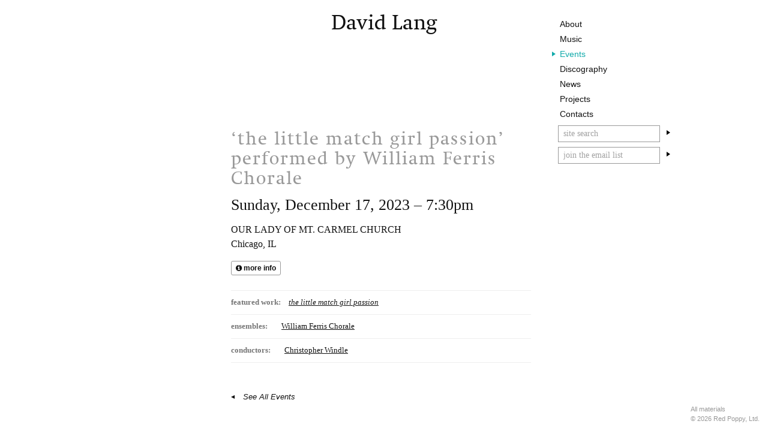

--- FILE ---
content_type: text/html; charset=UTF-8
request_url: https://davidlang.sqcdy.com/events/the-little-match-girl-passion-performed-by-william-ferris-chorale/
body_size: 6873
content:
<!DOCTYPE html><html lang="en-US"><head><meta charset="UTF-8"><meta name="viewport" content="width=device-width, initial-scale=1"><link rel="profile" href="http://gmpg.org/xfn/11"><title>&#039;the little match girl passion&#039; performed by William Ferris Chorale – David Lang</title><meta name='robots' content='noindex, nofollow' /><meta name="dc.title" content="&#039;the little match girl passion&#039; performed by William Ferris Chorale – David Lang"><meta name="dc.relation" content="https://davidlang.sqcdy.com/events/the-little-match-girl-passion-performed-by-william-ferris-chorale/"><meta name="dc.source" content="https://davidlang.sqcdy.com/"><meta name="dc.language" content="en_US"><link rel="canonical" href="https://davidlang.sqcdy.com/events/the-little-match-girl-passion-performed-by-william-ferris-chorale/"><meta property="og:url" content="https://davidlang.sqcdy.com/events/the-little-match-girl-passion-performed-by-william-ferris-chorale/"><meta property="og:site_name" content="David Lang"><meta property="og:locale" content="en_US"><meta property="og:type" content="article"><meta property="og:title" content="&#039;the little match girl passion&#039; performed by William Ferris Chorale – David Lang"><meta property="og:image" content="https://egp5bx6ayfb.exactdn.com/wp-content/uploads/sites/3/2023/10/Foto-David-Lang-c-GAIDA-Festival-Vilnius-scaled.jpg?strip=all&lossy=1&quality=88&webp=88&avif=88&sharp=1&ssl=1"><meta property="og:image:secure_url" content="https://egp5bx6ayfb.exactdn.com/wp-content/uploads/sites/3/2023/10/Foto-David-Lang-c-GAIDA-Festival-Vilnius-scaled.jpg?strip=all&lossy=1&quality=88&webp=88&avif=88&sharp=1&ssl=1"><meta property="og:image:width" content="2560"><meta property="og:image:height" content="2399"><meta property="og:image:alt" content="David Lang"><meta name="twitter:card" content="summary_large_image"><meta name="twitter:site" content="davidlangmusic"><meta name="twitter:creator" content="davidlangmusic"><meta name="twitter:title" content="&#039;the little match girl passion&#039; performed by William Ferris Chorale – David Lang"><meta name="twitter:image" content="https://egp5bx6ayfb.exactdn.com/wp-content/uploads/sites/3/2023/10/Foto-David-Lang-c-GAIDA-Festival-Vilnius-scaled.jpg"><link rel='stylesheet' id='wp-block-library-css' href='https://egp5bx6ayfb.exactdn.com/wp-includes/css/dist/block-library/style.min.css?ver=6.8.2' type='text/css' media='all' /><style id='classic-theme-styles-inline-css' type='text/css'>/*! This file is auto-generated */
.wp-block-button__link{color:#fff;background-color:#32373c;border-radius:9999px;box-shadow:none;text-decoration:none;padding:calc(.667em + 2px) calc(1.333em + 2px);font-size:1.125em}.wp-block-file__button{background:#32373c;color:#fff;text-decoration:none}</style><style id='wpseopress-local-business-style-inline-css' type='text/css'>span.wp-block-wpseopress-local-business-field{margin-right:8px}</style><style id='wpseopress-table-of-contents-style-inline-css' type='text/css'>.wp-block-wpseopress-table-of-contents li.active>a{font-weight:bold}</style><style id='global-styles-inline-css' type='text/css'>:root{--wp--preset--aspect-ratio--square: 1;--wp--preset--aspect-ratio--4-3: 4/3;--wp--preset--aspect-ratio--3-4: 3/4;--wp--preset--aspect-ratio--3-2: 3/2;--wp--preset--aspect-ratio--2-3: 2/3;--wp--preset--aspect-ratio--16-9: 16/9;--wp--preset--aspect-ratio--9-16: 9/16;--wp--preset--color--black: #000000;--wp--preset--color--cyan-bluish-gray: #abb8c3;--wp--preset--color--white: #ffffff;--wp--preset--color--pale-pink: #f78da7;--wp--preset--color--vivid-red: #cf2e2e;--wp--preset--color--luminous-vivid-orange: #ff6900;--wp--preset--color--luminous-vivid-amber: #fcb900;--wp--preset--color--light-green-cyan: #7bdcb5;--wp--preset--color--vivid-green-cyan: #00d084;--wp--preset--color--pale-cyan-blue: #8ed1fc;--wp--preset--color--vivid-cyan-blue: #0693e3;--wp--preset--color--vivid-purple: #9b51e0;--wp--preset--gradient--vivid-cyan-blue-to-vivid-purple: linear-gradient(135deg,rgba(6,147,227,1) 0%,rgb(155,81,224) 100%);--wp--preset--gradient--light-green-cyan-to-vivid-green-cyan: linear-gradient(135deg,rgb(122,220,180) 0%,rgb(0,208,130) 100%);--wp--preset--gradient--luminous-vivid-amber-to-luminous-vivid-orange: linear-gradient(135deg,rgba(252,185,0,1) 0%,rgba(255,105,0,1) 100%);--wp--preset--gradient--luminous-vivid-orange-to-vivid-red: linear-gradient(135deg,rgba(255,105,0,1) 0%,rgb(207,46,46) 100%);--wp--preset--gradient--very-light-gray-to-cyan-bluish-gray: linear-gradient(135deg,rgb(238,238,238) 0%,rgb(169,184,195) 100%);--wp--preset--gradient--cool-to-warm-spectrum: linear-gradient(135deg,rgb(74,234,220) 0%,rgb(151,120,209) 20%,rgb(207,42,186) 40%,rgb(238,44,130) 60%,rgb(251,105,98) 80%,rgb(254,248,76) 100%);--wp--preset--gradient--blush-light-purple: linear-gradient(135deg,rgb(255,206,236) 0%,rgb(152,150,240) 100%);--wp--preset--gradient--blush-bordeaux: linear-gradient(135deg,rgb(254,205,165) 0%,rgb(254,45,45) 50%,rgb(107,0,62) 100%);--wp--preset--gradient--luminous-dusk: linear-gradient(135deg,rgb(255,203,112) 0%,rgb(199,81,192) 50%,rgb(65,88,208) 100%);--wp--preset--gradient--pale-ocean: linear-gradient(135deg,rgb(255,245,203) 0%,rgb(182,227,212) 50%,rgb(51,167,181) 100%);--wp--preset--gradient--electric-grass: linear-gradient(135deg,rgb(202,248,128) 0%,rgb(113,206,126) 100%);--wp--preset--gradient--midnight: linear-gradient(135deg,rgb(2,3,129) 0%,rgb(40,116,252) 100%);--wp--preset--font-size--small: 13px;--wp--preset--font-size--medium: 20px;--wp--preset--font-size--large: 36px;--wp--preset--font-size--x-large: 42px;--wp--preset--spacing--20: 0.44rem;--wp--preset--spacing--30: 0.67rem;--wp--preset--spacing--40: 1rem;--wp--preset--spacing--50: 1.5rem;--wp--preset--spacing--60: 2.25rem;--wp--preset--spacing--70: 3.38rem;--wp--preset--spacing--80: 5.06rem;--wp--preset--shadow--natural: 6px 6px 9px rgba(0, 0, 0, 0.2);--wp--preset--shadow--deep: 12px 12px 50px rgba(0, 0, 0, 0.4);--wp--preset--shadow--sharp: 6px 6px 0px rgba(0, 0, 0, 0.2);--wp--preset--shadow--outlined: 6px 6px 0px -3px rgba(255, 255, 255, 1), 6px 6px rgba(0, 0, 0, 1);--wp--preset--shadow--crisp: 6px 6px 0px rgba(0, 0, 0, 1);}:where(.is-layout-flex){gap: 0.5em;}:where(.is-layout-grid){gap: 0.5em;}body .is-layout-flex{display: flex;}.is-layout-flex{flex-wrap: wrap;align-items: center;}.is-layout-flex > :is(*, div){margin: 0;}body .is-layout-grid{display: grid;}.is-layout-grid > :is(*, div){margin: 0;}:where(.wp-block-columns.is-layout-flex){gap: 2em;}:where(.wp-block-columns.is-layout-grid){gap: 2em;}:where(.wp-block-post-template.is-layout-flex){gap: 1.25em;}:where(.wp-block-post-template.is-layout-grid){gap: 1.25em;}.has-black-color{color: var(--wp--preset--color--black) !important;}.has-cyan-bluish-gray-color{color: var(--wp--preset--color--cyan-bluish-gray) !important;}.has-white-color{color: var(--wp--preset--color--white) !important;}.has-pale-pink-color{color: var(--wp--preset--color--pale-pink) !important;}.has-vivid-red-color{color: var(--wp--preset--color--vivid-red) !important;}.has-luminous-vivid-orange-color{color: var(--wp--preset--color--luminous-vivid-orange) !important;}.has-luminous-vivid-amber-color{color: var(--wp--preset--color--luminous-vivid-amber) !important;}.has-light-green-cyan-color{color: var(--wp--preset--color--light-green-cyan) !important;}.has-vivid-green-cyan-color{color: var(--wp--preset--color--vivid-green-cyan) !important;}.has-pale-cyan-blue-color{color: var(--wp--preset--color--pale-cyan-blue) !important;}.has-vivid-cyan-blue-color{color: var(--wp--preset--color--vivid-cyan-blue) !important;}.has-vivid-purple-color{color: var(--wp--preset--color--vivid-purple) !important;}.has-black-background-color{background-color: var(--wp--preset--color--black) !important;}.has-cyan-bluish-gray-background-color{background-color: var(--wp--preset--color--cyan-bluish-gray) !important;}.has-white-background-color{background-color: var(--wp--preset--color--white) !important;}.has-pale-pink-background-color{background-color: var(--wp--preset--color--pale-pink) !important;}.has-vivid-red-background-color{background-color: var(--wp--preset--color--vivid-red) !important;}.has-luminous-vivid-orange-background-color{background-color: var(--wp--preset--color--luminous-vivid-orange) !important;}.has-luminous-vivid-amber-background-color{background-color: var(--wp--preset--color--luminous-vivid-amber) !important;}.has-light-green-cyan-background-color{background-color: var(--wp--preset--color--light-green-cyan) !important;}.has-vivid-green-cyan-background-color{background-color: var(--wp--preset--color--vivid-green-cyan) !important;}.has-pale-cyan-blue-background-color{background-color: var(--wp--preset--color--pale-cyan-blue) !important;}.has-vivid-cyan-blue-background-color{background-color: var(--wp--preset--color--vivid-cyan-blue) !important;}.has-vivid-purple-background-color{background-color: var(--wp--preset--color--vivid-purple) !important;}.has-black-border-color{border-color: var(--wp--preset--color--black) !important;}.has-cyan-bluish-gray-border-color{border-color: var(--wp--preset--color--cyan-bluish-gray) !important;}.has-white-border-color{border-color: var(--wp--preset--color--white) !important;}.has-pale-pink-border-color{border-color: var(--wp--preset--color--pale-pink) !important;}.has-vivid-red-border-color{border-color: var(--wp--preset--color--vivid-red) !important;}.has-luminous-vivid-orange-border-color{border-color: var(--wp--preset--color--luminous-vivid-orange) !important;}.has-luminous-vivid-amber-border-color{border-color: var(--wp--preset--color--luminous-vivid-amber) !important;}.has-light-green-cyan-border-color{border-color: var(--wp--preset--color--light-green-cyan) !important;}.has-vivid-green-cyan-border-color{border-color: var(--wp--preset--color--vivid-green-cyan) !important;}.has-pale-cyan-blue-border-color{border-color: var(--wp--preset--color--pale-cyan-blue) !important;}.has-vivid-cyan-blue-border-color{border-color: var(--wp--preset--color--vivid-cyan-blue) !important;}.has-vivid-purple-border-color{border-color: var(--wp--preset--color--vivid-purple) !important;}.has-vivid-cyan-blue-to-vivid-purple-gradient-background{background: var(--wp--preset--gradient--vivid-cyan-blue-to-vivid-purple) !important;}.has-light-green-cyan-to-vivid-green-cyan-gradient-background{background: var(--wp--preset--gradient--light-green-cyan-to-vivid-green-cyan) !important;}.has-luminous-vivid-amber-to-luminous-vivid-orange-gradient-background{background: var(--wp--preset--gradient--luminous-vivid-amber-to-luminous-vivid-orange) !important;}.has-luminous-vivid-orange-to-vivid-red-gradient-background{background: var(--wp--preset--gradient--luminous-vivid-orange-to-vivid-red) !important;}.has-very-light-gray-to-cyan-bluish-gray-gradient-background{background: var(--wp--preset--gradient--very-light-gray-to-cyan-bluish-gray) !important;}.has-cool-to-warm-spectrum-gradient-background{background: var(--wp--preset--gradient--cool-to-warm-spectrum) !important;}.has-blush-light-purple-gradient-background{background: var(--wp--preset--gradient--blush-light-purple) !important;}.has-blush-bordeaux-gradient-background{background: var(--wp--preset--gradient--blush-bordeaux) !important;}.has-luminous-dusk-gradient-background{background: var(--wp--preset--gradient--luminous-dusk) !important;}.has-pale-ocean-gradient-background{background: var(--wp--preset--gradient--pale-ocean) !important;}.has-electric-grass-gradient-background{background: var(--wp--preset--gradient--electric-grass) !important;}.has-midnight-gradient-background{background: var(--wp--preset--gradient--midnight) !important;}.has-small-font-size{font-size: var(--wp--preset--font-size--small) !important;}.has-medium-font-size{font-size: var(--wp--preset--font-size--medium) !important;}.has-large-font-size{font-size: var(--wp--preset--font-size--large) !important;}.has-x-large-font-size{font-size: var(--wp--preset--font-size--x-large) !important;}
:where(.wp-block-post-template.is-layout-flex){gap: 1.25em;}:where(.wp-block-post-template.is-layout-grid){gap: 1.25em;}
:where(.wp-block-columns.is-layout-flex){gap: 2em;}:where(.wp-block-columns.is-layout-grid){gap: 2em;}
:root :where(.wp-block-pullquote){font-size: 1.5em;line-height: 1.6;}</style><link rel='stylesheet' id='squarecandy-fontawesome-css' href='https://egp5bx6ayfb.exactdn.com/wp-content/plugins/squarecandy-acf-events/dist/css/vendor/font-awesome/css/font-awesome.min.css?ver=version-1.10.1-timezones.0' type='text/css' media='all' /><link rel='stylesheet' id='squarecandy-acf-news-css-css' href='https://egp5bx6ayfb.exactdn.com/wp-content/plugins/squarecandy-acf-news/dist/css/main.min.css?ver=version-2.0.4' type='text/css' media='all' /><link rel='stylesheet' id='squarecandy-acf-recordings-css-css' href='https://egp5bx6ayfb.exactdn.com/wp-content/plugins/squarecandy-acf-recordings/dist/css/main.min.css?ver=version-1.3.2' type='text/css' media='all' /><link rel='stylesheet' id='squarecandy-magnific-popup-style-css' href='https://egp5bx6ayfb.exactdn.com/wp-content/cache/autoptimize/3/css/autoptimize_single_18680a3e8117455dd185e91c3bf83d45.css?ver=version-1.3.1' type='text/css' media='all' /><link rel='stylesheet' id='squarecandy-works-css-css' href='https://egp5bx6ayfb.exactdn.com/wp-content/plugins/squarecandy-acf-works/dist/css/main.min.css?ver=version-1.3.1' type='text/css' media='all' /><link rel='stylesheet' id='squarecandy-better-youtube-css-css' href='https://egp5bx6ayfb.exactdn.com/wp-content/plugins/squarecandy-better-youtube/dist/css/better-youtube.min.css?ver=version-1.3.1' type='text/css' media='all' /><link rel='stylesheet' id='squarecandy-fonts-css' href='https://egp5bx6ayfb.exactdn.com/wp-content/cache/autoptimize/3/css/autoptimize_single_e3a881dc903a58df7b5419fdda555b71.css?ver=version-1.6.7-dev.0' type='text/css' media='all' /><link rel='stylesheet' id='squarecandy-style-css' href='https://egp5bx6ayfb.exactdn.com/wp-content/themes/redpoppy/dist/css/main.min.css?ver=version-1.6.7-dev.0' type='text/css' media='all' /><link rel='stylesheet' id='searchwp-forms-css' href='https://egp5bx6ayfb.exactdn.com/wp-content/plugins/searchwp/assets/css/frontend/search-forms.min.css?ver=4.5.1' type='text/css' media='all' /> <script type="text/javascript" src="https://cdn.usefathom.com/script.js" id="fathom-snippet-js" defer="defer" data-wp-strategy="defer" data-site="FCCOGKLX"   data-no-minify></script> <script type="text/javascript" src="https://egp5bx6ayfb.exactdn.com/wp-includes/js/jquery/jquery.min.js?ver=3.7.1" id="jquery-core-js"></script> <script type="text/javascript" src="https://egp5bx6ayfb.exactdn.com/wp-includes/js/jquery/jquery-migrate.min.js?ver=3.4.1" id="jquery-migrate-js"></script> <script type="text/javascript" src="https://egp5bx6ayfb.exactdn.com/wp-content/cache/autoptimize/3/js/autoptimize_single_3d76409e08c49291746ae899f9e7daaf.js?ver=version-1.6.7-dev.0" id="squarecandy-modernizr-js"></script> <link rel="apple-touch-icon" sizes="180x180" href="https://egp5bx6ayfb.exactdn.com/wp-content/themes/redpoppy/images/favicon/apple-touch-icon.png"><link rel="icon" type="image/png" sizes="32x32" href="https://egp5bx6ayfb.exactdn.com/wp-content/themes/redpoppy/images/favicon/favicon-32x32.png"><link rel="icon" type="image/png" sizes="16x16" href="https://egp5bx6ayfb.exactdn.com/wp-content/themes/redpoppy/images/favicon/favicon-16x16.png"><link rel="manifest" href="https://davidlang.sqcdy.com/wp-content/themes/redpoppy/images/favicon/site.webmanifest"><meta name="msapplication-TileColor" content="#f2f2f2"><meta name="theme-color" content="#ffffff"> <script async src='https://www.googletagmanager.com/gtag/js?id=UA-26781256-2'></script><script>window.dataLayer = window.dataLayer || [];
function gtag(){dataLayer.push(arguments);}gtag('js', new Date());

 gtag('config', 'UA-26781256-2' , {});</script> </head><body class="wp-singular event-template-default single single-event postid-15706 wp-theme-redpoppy the-little-match-girl-passion-performed-by-william-ferris-chorale chrome osx davidlang blog-id-3"><div id="page" class="site"> <a class="skip-link screen-reader-text" href="#content">Skip to content</a><header id="masthead" class="site-header" role="banner"><div class="site-branding"><p class="site-title"><a href="https://davidlang.sqcdy.com/" rel="home">David Lang</a></p></div><!-- .site-branding --><div class="menu-container"><div class="menu-container-inner"><nav id="site-navigation" class="main-navigation" role="navigation"><div class="menu-main-menu-container"><ul id="main-menu" class="menu"><li id="menu-item-81" class="menu-item menu-item-type-post_type menu-item-object-page menu-item-has-children menu-item-81"><a href="https://davidlang.sqcdy.com/about/">About</a><ul class="sub-menu"><li id="menu-item-85" class="menu-item menu-item-type-post_type menu-item-object-page menu-item-85"><a href="https://davidlang.sqcdy.com/about/">Biography</a></li><li id="menu-item-86" class="menu-item menu-item-type-custom menu-item-object-custom menu-item-86"><a href="/about/interviews/">Interviews</a></li><li id="menu-item-87" class="menu-item menu-item-type-custom menu-item-object-custom menu-item-87"><a href="/about/writings/">Writings</a></li><li id="menu-item-10807" class="menu-item menu-item-type-custom menu-item-object-custom menu-item-10807"><a href="/about/press/">Press</a></li></ul></li><li id="menu-item-84" class="menu-item menu-item-type-custom menu-item-object-custom menu-item-84"><a href="/music/">Music</a></li><li id="menu-item-91" class="menu-item menu-item-type-custom menu-item-object-custom menu-item-91 current-menu-item active"><a href="/events/">Events</a></li><li id="menu-item-89" class="menu-item menu-item-type-custom menu-item-object-custom menu-item-89"><a href="/discography/">Discography</a></li><li id="menu-item-90" class="menu-item menu-item-type-custom menu-item-object-custom menu-item-90"><a href="/news/">News</a></li><li id="menu-item-92" class="menu-item menu-item-type-custom menu-item-object-custom menu-item-92"><a href="/projects/">Projects</a></li><li id="menu-item-82" class="menu-item menu-item-type-post_type menu-item-object-page menu-item-82"><a href="https://davidlang.sqcdy.com/contacts/">Contacts</a></li></ul></div></nav><!-- #site-navigation --><div class="search-form-container"><form role="search" method="get" class="search-form" action="https://davidlang.sqcdy.com/"> <label for="site-search">search work titles, instruments, recordings & events</label> <span class="screen-reader-text">Search for:</span> <input type="search" class="search-field" id="site-search"
 placeholder="site search"
 value="" name="s"
 title="site search" /> <button class="search-submit"> <span class="screen-reader-text">Search</span> <span class="triangle-arrow-right"></span> </button></form></div><!-- .search-form-container --><form class="js-cm-form candy-mail-form" id="subForm" action="https://www.createsend.com/t/subscribeerror?description=" method="post" data-id="5B5E7037DA78A748374AD499497E309E238DCB0ACD988C6F6F4ABD590B13BD9B2AB455F033B0C1493193EEEEF1F8694A0827B69FEEF4F0BFAC4F87A589631FAC"> <!-- track origin of signup --> <input type="hidden" aria-label="Origin" id="fielddiijhkjk" name="cm-f-diijhkjk" value="davidlang.sqcdy.com"> <input type="hidden" aria-label="Origin URL" id="fielddiijhktr" name="cm-f-diijhktr" value="davidlang.sqcdy.com/events/the-little-match-girl-passion-performed-by-william-ferris-chorale/"> <!-- signup to Red Poppy Master List too --> <input type="hidden" id="hkhdly" name="cm-ol-hkhdly" value="hkhdly"> <label for="fieldEmail">enter your email</label> <input autocomplete="Email" aria-label="Email" class="js-cm-email-input qa-input-email" id="fieldEmail" maxlength="200" name="cm-bjjlyw-bjjlyw" required="" placeholder="join the email list" type="email"> <button type="submit"> <span class="screen-reader-text">Subscribe</span> <span class="triangle-arrow-right"></span> </button></form> <script type="text/javascript" src="https://js.createsend1.com/javascript/copypastesubscribeformlogic.js"></script> </div></div></header><!-- #masthead --><div id="content" class="site-content"><div id="primary" class="content-area"><main id="main" class="site-main" role="main"><article id="post-52741" class="events-full post-52741 event type-event status-publish" itemscope="" itemtype="http://schema.org/MusicEvent"><div class="event-single-content-wrapper"><h1 class="entry-title event-title" itemprop="name">&#8216;the little match girl passion&#8217; performed by William Ferris Chorale</h1><h2 class="event-date-time" itemprop="startDate" content="2023-12-17"> Sunday, December 17, 2023<span class="datetime-sep"> – </span><span class="time">7:30pm</span></h2><meta itemprop="url" content="https://davidlang.sqcdy.com/events/the-little-match-girl-passion-performed-by-william-ferris-chorale/"><div class="venue venue-3line" itemprop="location" itemscope="" itemtype="http://schema.org/MusicVenue"><span itemprop="name">OUR LADY OF MT. CARMEL CHURCH</span> <br><span class="city">Chicago</span>, <span class="state">IL</span></div><div class="more-info-buttons"><a class="button button-bold button-more-info" href="http://www.williamferrischorale.org/i-wonder-i-wander"><i class="fa fa-info-circle"></i> More Info</a></div><div class="featuredwork"> <span>Featured Work</span> <span itemscope itemprop="workPerformed" itemtype="http://schema.org/CreativeWork"><a itemprop="url" href="https://davidlang.sqcdy.com/music/little-match-girl-passion/"><span itemprop="name">the little match girl passion</span></a></span></div><div class="tags ensembles"> <strong>ensembles:</strong> <span class="item"> <a href="/?s=William%20Ferris%20Chorale">William Ferris Chorale</a> </span></div><div class="tags conductors"> <strong>conductors:</strong> <span class="item"> <a href="/?s=Christopher%20Windle">Christopher Windle</a> </span></div></div><footer class="squarecandy-footer squarecandy-events-footer"> <a class="back-to-list back-to-events" href="/events/"> See All Events </a></footer></article><!-- #post-## --><nav class="event-nav-by-year"><ul><li class="upcoming"> <a  href="/events/"> Upcoming Events </a></li><li class="past past-2025"> <a  href="/events/2025/"> 2025 </a></li><li class="past past-2024"> <a  href="/events/2024/"> 2024 </a></li><li class="past past-2023"> <a class="active" href="/events/2023/"> 2023 </a></li><li class="past past-2022"> <a  href="/events/2022/"> 2022 </a></li><li class="past past-2021"> <a  href="/events/2021/"> 2021 </a></li><li class="past past-2020"> <a  href="/events/2020/"> 2020 </a></li><li class="past past-2019"> <a  href="/events/2019/"> 2019 </a></li><li class="past past-2018"> <a  href="/events/2018/"> 2018 </a></li><li class="past past-2017"> <a  href="/events/2017/"> 2017 </a></li><li class="past past-2016"> <a  href="/events/2016/"> 2016 </a></li><li class="past past-2015"> <a  href="/events/2015/"> 2015 </a></li><li class="past past-2014"> <a  href="/events/2014/"> 2014 </a></li><li class="past past-2013"> <a  href="/events/2013/"> 2013 </a></li><li class="past past-2012"> <a  href="/events/2012/"> 2012 </a></li><li class="past past-2011"> <a  href="/events/2011/"> 2011 </a></li><li class="past past-2010"> <a  href="/events/2010/"> 2010 </a></li><li class="past past-2009"> <a  href="/events/2009/"> 2009 </a></li><li class="past past-2008"> <a  href="/events/2008/"> 2008 </a></li><li class="past past-2007"> <a  href="/events/2007/"> 2007 </a></li><li class="past past-2006"> <a  href="/events/2006/"> 2006 </a></li><li class="past past-2005"> <a  href="/events/2005/"> 2005 </a></li><li class="past past-2002"> <a  href="/events/2002/"> 2002 </a></li><li class="past past-2001"> <a  href="/events/2001/"> 2001 </a></li><li class="past past-1999"> <a  href="/events/1999/"> 1999 </a></li><li class="past past-1994"> <a  href="/events/1994/"> 1994 </a></li><li class="past past-1993"> <a  href="/events/1993/"> 1993 </a></li><li class="past past-1990"> <a  href="/events/1990/"> 1990 </a></li><li class="past past-1988"> <a  href="/events/1988/"> 1988 </a></li><li class="past past-1985"> <a  href="/events/1985/"> 1985 </a></li></ul></nav></main><!-- #main --></div><!-- #primary --></div><!-- #content --><footer id="colophon" class="site-footer" role="contentinfo"><div class="site-footer-inner"><div class="site-info"><p>All materials</p><p>© 2026 Red Poppy, Ltd.</p></div><!-- .site-info --></div></footer><!-- #colophon --></div><!-- #page --> <script type="text/html" id="tmpl-wp-playlist-current-item"><# if ( data.thumb && data.thumb.src ) { #>
		<img src="{{ data.thumb.src }}" alt="" />
	<# } #>
	<div class="wp-playlist-caption">
		<span class="wp-playlist-item-meta wp-playlist-item-title">
			<# if ( data.meta.album || data.meta.artist ) { #>
				&#8220;{{ data.title }}&#8221;			<# } else { #>
				{{ data.title }}
			<# } #>
		</span>
		<# if ( data.meta.album ) { #><span class="wp-playlist-item-meta wp-playlist-item-album">{{ data.meta.album }}</span><# } #>
		<# if ( data.meta.artist ) { #><span class="wp-playlist-item-meta wp-playlist-item-artist">{{ data.meta.artist }}</span><# } #>
	</div></script> <script type="text/html" id="tmpl-wp-playlist-item"><div class="wp-playlist-item">
		<a class="wp-playlist-caption" href="{{ data.src }}">
			{{ data.index ? ( data.index + '. ' ) : '' }}
			<# if ( data.caption ) { #>
				{{ data.caption }}
			<# } else { #>
				<# if ( data.artists && data.meta.artist ) { #>
					<span class="wp-playlist-item-title">
						&#8220;{{{ data.title }}}&#8221;					</span>
					<span class="wp-playlist-item-artist"> &mdash; {{ data.meta.artist }}</span>
				<# } else { #>
					<span class="wp-playlist-item-title">{{{ data.title }}}</span>
				<# } #>
			<# } #>
		</a>
		<# if ( data.meta.length_formatted ) { #>
		<div class="wp-playlist-item-length">{{ data.meta.length_formatted }}</div>
		<# } #>
	</div></script> <script type="text/javascript" id="squarecandy-acf-events-js-js-extra">/* <![CDATA[ */
var eventsdata = {"ajaxurl":"https:\/\/davidlang.sqcdy.com\/wp-admin\/admin-ajax.php","nonce":"e5094c3cab"};
/* ]]> */</script> <script type="text/javascript" src="https://egp5bx6ayfb.exactdn.com/wp-content/plugins/squarecandy-acf-events/dist/js/main.min.js?ver=version-1.10.1-timezones.0" id="squarecandy-acf-events-js-js"></script> <script type="text/javascript" id="squarecandy-acf-news-js-js-extra">/* <![CDATA[ */
var newsajaxdata = {"ajaxurl":"https:\/\/davidlang.sqcdy.com\/wp-admin\/admin-ajax.php"};
/* ]]> */</script> <script type="text/javascript" src="https://egp5bx6ayfb.exactdn.com/wp-content/plugins/squarecandy-acf-news/dist/js/main.min.js?ver=version-2.0.4" id="squarecandy-acf-news-js-js"></script> <script type="text/javascript" id="squarecandy-acf-recordings-js-js-extra">/* <![CDATA[ */
var recordingsajaxdata = {"ajaxurl":"https:\/\/davidlang.sqcdy.com\/wp-admin\/admin-ajax.php","slug":"discography","typeSlug":"discography\/type"};
/* ]]> */</script> <script type="text/javascript" src="https://egp5bx6ayfb.exactdn.com/wp-content/plugins/squarecandy-acf-recordings/dist/js/squarecandy-acf-recordings.min.js?ver=version-1.3.2" id="squarecandy-acf-recordings-js-js"></script> <script type="text/javascript" src="https://egp5bx6ayfb.exactdn.com/wp-content/plugins/squarecandy-acf-works/dist/js/vendor/jquery.magnific-popup.min.js?ver=version-1.3.1" id="squarecandy-magnific-popup-js"></script> <script type="text/javascript" id="squarecandy-acf-works-js-js-extra">/* <![CDATA[ */
var squarecandy = {"ajaxurl":"https:\/\/davidlang.sqcdy.com\/wp-admin\/admin-ajax.php","plugindir":"\/var\/www\/vhosts\/redpoppymusic.com\/redpoppymusic.sqcdy.com\/wp-content\/plugins\/squarecandy-acf-works\/"};
/* ]]> */</script> <script type="text/javascript" src="https://egp5bx6ayfb.exactdn.com/wp-content/plugins/squarecandy-acf-works/dist/js/squarecandy-acf-works.min.js?ver=version-1.3.1" id="squarecandy-acf-works-js-js"></script> <script type="text/javascript" src="https://egp5bx6ayfb.exactdn.com/wp-content/plugins/squarecandy-acf-works/dist/js/squarecandy-acf-works-scrollto.min.js?ver=version-1.3.1" id="squarecandy-acf-works-scrollto-js"></script> <script type="text/javascript" src="https://egp5bx6ayfb.exactdn.com/wp-includes/js/underscore.min.js?ver=1.13.7" id="underscore-js"></script> <script type="text/javascript" id="wp-util-js-extra">/* <![CDATA[ */
var _wpUtilSettings = {"ajax":{"url":"\/wp-admin\/admin-ajax.php"}};
/* ]]> */</script> <script type="text/javascript" src="https://egp5bx6ayfb.exactdn.com/wp-includes/js/wp-util.min.js?ver=6.8.2" id="wp-util-js"></script> <script type="text/javascript" src="https://egp5bx6ayfb.exactdn.com/wp-includes/js/backbone.min.js?ver=1.6.0" id="backbone-js"></script> <script type="text/javascript" id="mediaelement-core-js-before">/* <![CDATA[ */
var mejsL10n = {"language":"en","strings":{"mejs.download-file":"Download File","mejs.install-flash":"You are using a browser that does not have Flash player enabled or installed. Please turn on your Flash player plugin or download the latest version from https:\/\/get.adobe.com\/flashplayer\/","mejs.fullscreen":"Fullscreen","mejs.play":"Play","mejs.pause":"Pause","mejs.time-slider":"Time Slider","mejs.time-help-text":"Use Left\/Right Arrow keys to advance one second, Up\/Down arrows to advance ten seconds.","mejs.live-broadcast":"Live Broadcast","mejs.volume-help-text":"Use Up\/Down Arrow keys to increase or decrease volume.","mejs.unmute":"Unmute","mejs.mute":"Mute","mejs.volume-slider":"Volume Slider","mejs.video-player":"Video Player","mejs.audio-player":"Audio Player","mejs.captions-subtitles":"Captions\/Subtitles","mejs.captions-chapters":"Chapters","mejs.none":"None","mejs.afrikaans":"Afrikaans","mejs.albanian":"Albanian","mejs.arabic":"Arabic","mejs.belarusian":"Belarusian","mejs.bulgarian":"Bulgarian","mejs.catalan":"Catalan","mejs.chinese":"Chinese","mejs.chinese-simplified":"Chinese (Simplified)","mejs.chinese-traditional":"Chinese (Traditional)","mejs.croatian":"Croatian","mejs.czech":"Czech","mejs.danish":"Danish","mejs.dutch":"Dutch","mejs.english":"English","mejs.estonian":"Estonian","mejs.filipino":"Filipino","mejs.finnish":"Finnish","mejs.french":"French","mejs.galician":"Galician","mejs.german":"German","mejs.greek":"Greek","mejs.haitian-creole":"Haitian Creole","mejs.hebrew":"Hebrew","mejs.hindi":"Hindi","mejs.hungarian":"Hungarian","mejs.icelandic":"Icelandic","mejs.indonesian":"Indonesian","mejs.irish":"Irish","mejs.italian":"Italian","mejs.japanese":"Japanese","mejs.korean":"Korean","mejs.latvian":"Latvian","mejs.lithuanian":"Lithuanian","mejs.macedonian":"Macedonian","mejs.malay":"Malay","mejs.maltese":"Maltese","mejs.norwegian":"Norwegian","mejs.persian":"Persian","mejs.polish":"Polish","mejs.portuguese":"Portuguese","mejs.romanian":"Romanian","mejs.russian":"Russian","mejs.serbian":"Serbian","mejs.slovak":"Slovak","mejs.slovenian":"Slovenian","mejs.spanish":"Spanish","mejs.swahili":"Swahili","mejs.swedish":"Swedish","mejs.tagalog":"Tagalog","mejs.thai":"Thai","mejs.turkish":"Turkish","mejs.ukrainian":"Ukrainian","mejs.vietnamese":"Vietnamese","mejs.welsh":"Welsh","mejs.yiddish":"Yiddish"}};
/* ]]> */</script> <script type="text/javascript" src="https://egp5bx6ayfb.exactdn.com/wp-includes/js/mediaelement/mediaelement-and-player.min.js?ver=4.2.17" id="mediaelement-core-js"></script> <script type="text/javascript" src="https://egp5bx6ayfb.exactdn.com/wp-includes/js/mediaelement/mediaelement-migrate.min.js?ver=6.8.2" id="mediaelement-migrate-js"></script> <script type="text/javascript" id="mediaelement-js-extra">/* <![CDATA[ */
var _wpmejsSettings = {"pluginPath":"\/wp-includes\/js\/mediaelement\/","classPrefix":"mejs-","stretching":"responsive","audioShortcodeLibrary":"mediaelement","videoShortcodeLibrary":"mediaelement"};
/* ]]> */</script> <script type="text/javascript" src="https://egp5bx6ayfb.exactdn.com/wp-includes/js/mediaelement/wp-playlist.min.js?ver=6.8.2" id="wp-playlist-js"></script> <script type="text/javascript" src="https://egp5bx6ayfb.exactdn.com/wp-includes/js/mediaelement/wp-mediaelement.min.js?ver=6.8.2" id="wp-mediaelement-js"></script> <script type="text/javascript" src="https://egp5bx6ayfb.exactdn.com/wp-content/plugins/squarecandy-better-youtube/dist/js/vendor/fitvids.min.js?ver=version-1.3.1" id="squarecandy-fitvids-js"></script> <script type="text/javascript" src="https://egp5bx6ayfb.exactdn.com/wp-content/plugins/squarecandy-better-youtube/dist/js/better-youtube.min.js?ver=version-1.3.1" id="squarecandy-better-youtube-js"></script> <script type="text/javascript" src="https://egp5bx6ayfb.exactdn.com/wp-content/themes/redpoppy/dist/js/navigation.min.js?ver=version-1.6.7-dev.0" id="squarecandy-navigation-js"></script> <script type="text/javascript" id="squarecandy-main-js-extra">/* <![CDATA[ */
var data = {"domain":"davidlang.sqcdy.com","ajaxurl":"https:\/\/davidlang.sqcdy.com\/wp-admin\/admin-ajax.php"};
/* ]]> */</script> <script type="text/javascript" src="https://egp5bx6ayfb.exactdn.com/wp-content/themes/redpoppy/dist/js/main.min.js?ver=version-1.6.7-dev.0" id="squarecandy-main-js"></script> <script type="text/javascript" src="https://egp5bx6ayfb.exactdn.com/wp-content/themes/redpoppy/dist/js/vendor/jquery.cycle2.min.js?ver=version-1.6.7-dev.0" id="squarecandy-cycle2-js"></script> <script type="text/javascript" src="https://egp5bx6ayfb.exactdn.com/wp-content/themes/redpoppy/dist/js/vendor/jquery.cycle2.swipe.min.js?ver=version-1.6.7-dev.0" id="squarecandy-cycle2-swipe-js"></script> <script type="text/javascript" src="https://egp5bx6ayfb.exactdn.com/wp-content/themes/redpoppy/dist/js/vendor/jquery.cycle2.center.min.js?ver=version-1.6.7-dev.0" id="squarecandy-cycle2-center-js"></script> <script type="text/javascript" src="https://egp5bx6ayfb.exactdn.com/wp-content/themes/redpoppy/dist/js/images.min.js?ver=version-1.6.7-dev.0" id="squarecandy-images-popup-slideshow-js"></script> </body></html>

--- FILE ---
content_type: text/css; charset=UTF-8
request_url: https://egp5bx6ayfb.exactdn.com/wp-content/plugins/squarecandy-acf-news/dist/css/main.min.css?ver=version-2.0.4
body_size: 465
content:
a.back-to-news{display:inline-block}h1.single-news-title,h2.single-news-title{font-size:1.6em;margin:0 0 .625rem}.news-pdf-download{margin:1.875rem 0}.news-icon{display:inline-block;height:auto;padding-right:.375rem;position:relative;vertical-align:middle;width:auto}.news-icon img{height:26px;height:1.625rem;max-width:none;opacity:1;transition:opacity .3s;width:auto}.news-icon span{display:inline-block;vertical-align:middle}.news-icon img.icon-hover{left:0;opacity:0;position:absolute;top:0}.news-button:active img.icon,.news-button:focus img.icon,.news-button:hover img.icon{opacity:0}.news-button:active img.icon-hover,.news-button:focus img.icon-hover,.news-button:hover img.icon-hover{opacity:1}.news-preview{border-bottom:1px solid;border-bottom-color:var(--tod-hr-color,var(--sqcdy-hr-color,#aaa));margin:1.875rem 0;padding:0 0 1.875rem}@media only screen and (min-width:550px){.news-preview{display:grid;gap:1.875rem;grid-template-columns:auto 1fr}}.news-preview>figure,.news-type{margin:0 0 .625rem}.news-type{text-transform:uppercase}h2.news-title{font-size:1.4em;margin:0 0 .625rem}div.news-date,h3.news-date{font-size:19px;font-size:1.1875rem;margin:0 0 .625rem}.news-preview .the-excerpt{font-size:.9em}.news-read-more{display:block;font-size:.9em;text-transform:uppercase}.news-filter-item{display:block;margin:0 0 1.25rem;width:100%}@media only screen and (min-width:600px){.news-filter-item{display:inline-block;margin:0 0 .625rem;padding:0 1.25rem 0 0;vertical-align:top;width:33%}}.news-filter-item select{width:100%}#news-search-form input[type=text]{border-right:0;display:inline-block;vertical-align:top;width:calc(100% - var(--tod-select-height, 2.25rem))}#news-search-form button{display:inline-block;height:calc(var(--tod-select-height, 2.25rem) + var(--tod-input-border-width, 1px)*2);margin:0;overflow:hidden;vertical-align:top;width:calc(var(--tod-select-height, 2.25rem) + var(--tod-input-border-width, 1px)*2)}.news-search-button-icon{display:inline-block;position:relative}.news-search-button-icon img{display:inline-block;height:28px;height:1.75rem;left:4px;left:.25rem;opacity:1;position:absolute;top:4px;top:.25rem;width:auto}.news-search-button-icon img.icon-hover{opacity:0}.tax-news-type .news-preview div.news-type{display:none}
/*# sourceMappingURL=main.min.css.map */

--- FILE ---
content_type: text/css; charset=UTF-8
request_url: https://egp5bx6ayfb.exactdn.com/wp-content/cache/autoptimize/3/css/autoptimize_single_e3a881dc903a58df7b5419fdda555b71.css?ver=version-1.6.7-dev.0
body_size: 51
content:
@import url("https://fast.fonts.net/lt/1.css?apiType=css&c=2b9baf11-4e88-45bd-9019-4acf40592c6d&fontids=1461811");@font-face{font-family:"Swift";font-style:normal;src:url(//egp5bx6ayfb.exactdn.com/wp-content/themes/redpoppy/dist/css/fonts/1461811/ab2146c1-e4ea-46c4-a575-1374f27530b5.eot?#iefix);src:url(//egp5bx6ayfb.exactdn.com/wp-content/themes/redpoppy/dist/css/fonts/1461811/ab2146c1-e4ea-46c4-a575-1374f27530b5.eot?#iefix) format("eot"),url(//egp5bx6ayfb.exactdn.com/wp-content/themes/redpoppy/dist/css/fonts/1461811/6f9f3bfa-cc48-4e1f-b809-1319ad7445e7.woff2) format("woff2"),url(//egp5bx6ayfb.exactdn.com/wp-content/themes/redpoppy/dist/css/fonts/1461811/7733dea7-00f7-43d4-a1d1-dd9e19c58e22.woff) format("woff"),url(//egp5bx6ayfb.exactdn.com/wp-content/themes/redpoppy/dist/css/fonts/1461811/46107925-7da6-41f6-85bb-2a80e41b6f23.ttf) format("truetype")}

--- FILE ---
content_type: text/javascript; charset=UTF-8
request_url: https://egp5bx6ayfb.exactdn.com/wp-content/cache/autoptimize/3/js/autoptimize_single_3d76409e08c49291746ae899f9e7daaf.js?ver=version-1.6.7-dev.0
body_size: 3291
content:
/*! modernizr 3.12.0 (Custom Build) | MIT *
 * https://modernizr.com/download/?-cssgrid_cssgridlegacy-cssvhunit-cssvwunit-flexbox-flexboxlegacy-hiddenscroll-objectfit-svg-touchevents-webp-setclasses !*/
!function(e,n,t,r){function o(e,n){return typeof e===n}function i(e){var n=C.className,t=Modernizr._config.classPrefix||"";if(S&&(n=n.baseVal),Modernizr._config.enableJSClass){var r=new RegExp("(^|\\s)"+t+"no-js(\\s|$)");n=n.replace(r,"$1"+t+"js$2")}Modernizr._config.enableClasses&&(e.length>0&&(n+=" "+t+e.join(" "+t)),S?C.className.baseVal=n:C.className=n)}function s(){return"function"!=typeof t.createElement?t.createElement(arguments[0]):S?t.createElementNS.call(t,"http://www.w3.org/2000/svg",arguments[0]):t.createElement.apply(t,arguments)}function a(){var e=t.body;return e||(e=s(S?"svg":"body"),e.fake=!0),e}function l(e,n,r,o){var i,l,u,f,A="modernizr",c=s("div"),d=a();if(parseInt(r,10))for(;r--;)u=s("div"),u.id=o?o[r]:A+(r+1),c.appendChild(u);return i=s("style"),i.type="text/css",i.id="s"+A,(d.fake?d:c).appendChild(i),d.appendChild(c),i.styleSheet?i.styleSheet.cssText=e:i.appendChild(t.createTextNode(e)),c.id=A,d.fake&&(d.style.background="",d.style.overflow="hidden",f=C.style.overflow,C.style.overflow="hidden",C.appendChild(d)),l=n(c,e),d.fake&&d.parentNode?(d.parentNode.removeChild(d),C.style.overflow=f,C.offsetHeight):c.parentNode.removeChild(c),!!l}function u(e,n){if("object"==typeof e)for(var t in e)B(e,t)&&u(t,e[t]);else{e=e.toLowerCase();var r=e.split("."),o=Modernizr[r[0]];if(2===r.length&&(o=o[r[1]]),void 0!==o)return Modernizr;n="function"==typeof n?n():n,1===r.length?Modernizr[r[0]]=n:(!Modernizr[r[0]]||Modernizr[r[0]]instanceof Boolean||(Modernizr[r[0]]=new Boolean(Modernizr[r[0]])),Modernizr[r[0]][r[1]]=n),i([(n&&!1!==n?"":"no-")+r.join("-")]),Modernizr._trigger(e,n)}return Modernizr}function f(e,t,r){var o;if("getComputedStyle"in n){o=getComputedStyle.call(n,e,t);var i=n.console;if(null!==o)r&&(o=o.getPropertyValue(r));else if(i){var s=i.error?"error":"log";i[s].call(i,"getComputedStyle returning null, its possible modernizr test results are inaccurate")}}else o=!t&&e.currentStyle&&e.currentStyle[r];return o}function A(e,n){return!!~(""+e).indexOf(n)}function c(e){return e.replace(/([A-Z])/g,function(e,n){return"-"+n.toLowerCase()}).replace(/^ms-/,"-ms-")}function d(e,t){var o=e.length;if("CSS"in n&&"supports"in n.CSS){for(;o--;)if(n.CSS.supports(c(e[o]),t))return!0;return!1}if("CSSSupportsRule"in n){for(var i=[];o--;)i.push("("+c(e[o])+":"+t+")");return i=i.join(" or "),l("@supports ("+i+") { #modernizr { position: absolute; } }",function(e){return"absolute"===f(e,null,"position")})}return r}function p(e){return e.replace(/([a-z])-([a-z])/g,function(e,n,t){return n+t.toUpperCase()}).replace(/^-/,"")}function h(e,n,t,i){function a(){u&&(delete P.style,delete P.modElem)}if(i=!o(i,"undefined")&&i,!o(t,"undefined")){var l=d(e,t);if(!o(l,"undefined"))return l}for(var u,f,c,h,v,m=["modernizr","tspan","samp"];!P.style&&m.length;)u=!0,P.modElem=s(m.shift()),P.style=P.modElem.style;for(c=e.length,f=0;f<c;f++)if(h=e[f],v=P.style[h],A(h,"-")&&(h=p(h)),P.style[h]!==r){if(i||o(t,"undefined"))return a(),"pfx"!==n||h;try{P.style[h]=t}catch(e){}if(P.style[h]!==v)return a(),"pfx"!==n||h}return a(),!1}function v(e,n){return function(){return e.apply(n,arguments)}}function m(e,n,t){var r;for(var i in e)if(e[i]in n)return!1===t?e[i]:(r=n[e[i]],o(r,"function")?v(r,t||n):r);return!1}function g(e,n,t,r,i){var s=e.charAt(0).toUpperCase()+e.slice(1),a=(e+" "+U.join(s+" ")+s).split(" ");return o(n,"string")||o(n,"undefined")?h(a,n,r,i):(a=(e+" "+j.join(s+" ")+s).split(" "),m(a,n,t))}function w(e,n,t){return g(e,r,r,n,t)}function y(e,n){return e-1===n||e===n||e+1===n}var b=[],x={_version:"3.12.0",_config:{classPrefix:"",enableClasses:!0,enableJSClass:!0,usePrefixes:!0},_q:[],on:function(e,n){var t=this;setTimeout(function(){n(t[e])},0)},addTest:function(e,n,t){b.push({name:e,fn:n,options:t})},addAsyncTest:function(e){b.push({name:null,fn:e})}},Modernizr=function(){};Modernizr.prototype=x,Modernizr=new Modernizr;var _=[],C=t.documentElement,S="svg"===C.nodeName.toLowerCase(),T=x.testStyles=l;Modernizr.addTest("hiddenscroll",function(){return T("#modernizr {width:100px;height:100px;overflow:scroll}",function(e){return e.offsetWidth===e.clientWidth})}),Modernizr.addTest("svg",!!t.createElementNS&&!!t.createElementNS("http://www.w3.org/2000/svg","svg").createSVGRect);var B;!function(){var e={}.hasOwnProperty;B=o(e,"undefined")||o(e.call,"undefined")?function(e,n){return n in e&&o(e.constructor.prototype[n],"undefined")}:function(n,t){return e.call(n,t)}}(),x._l={},x.on=function(e,n){this._l[e]||(this._l[e]=[]),this._l[e].push(n),Modernizr.hasOwnProperty(e)&&setTimeout(function(){Modernizr._trigger(e,Modernizr[e])},0)},x._trigger=function(e,n){if(this._l[e]){var t=this._l[e];setTimeout(function(){var e;for(e=0;e<t.length;e++)(0,t[e])(n)},0),delete this._l[e]}},Modernizr._q.push(function(){x.addTest=u}),Modernizr.addAsyncTest(function(){function e(e,n,t){function r(n){var r=!(!n||"load"!==n.type)&&1===o.width;u(e,"webp"===e&&r?new Boolean(r):r),t&&t(n)}var o=new Image;o.onerror=r,o.onload=r,o.src=n}var n=[{uri:"[data-uri]",name:"webp"},{uri:"[data-uri]",name:"webp.alpha"},{uri:"[data-uri]",name:"webp.animation"},{uri:"[data-uri]",name:"webp.lossless"}],t=n.shift();e(t.name,t.uri,function(t){if(t&&"load"===t.type)for(var r=0;r<n.length;r++)e(n[r].name,n[r].uri)})});var Q=x._config.usePrefixes?" -webkit- -moz- -o- -ms- ".split(" "):["",""];x._prefixes=Q;var E=function(){var e=n.matchMedia||n.msMatchMedia;return e?function(n){var t=e(n);return t&&t.matches||!1}:function(e){var n=!1;return l("@media "+e+" { #modernizr { position: absolute; } }",function(e){n="absolute"===f(e,null,"position")}),n}}();x.mq=E,Modernizr.addTest("touchevents",function(){if("ontouchstart"in n||n.TouchEvent||n.DocumentTouch&&t instanceof DocumentTouch)return!0;var e=["(",Q.join("touch-enabled),("),"heartz",")"].join("");return E(e)});var R="Moz O ms Webkit",U=x._config.usePrefixes?R.split(" "):[];x._cssomPrefixes=U;var z={elem:s("modernizr")};Modernizr._q.push(function(){delete z.elem});var P={style:z.elem.style};Modernizr._q.unshift(function(){delete P.style});var j=x._config.usePrefixes?R.toLowerCase().split(" "):[];x._domPrefixes=j,x.testAllProps=g,x.testAllProps=w,Modernizr.addTest("cssgridlegacy",w("grid-columns","10px",!0)),Modernizr.addTest("cssgrid",w("grid-template-rows","none",!0)),Modernizr.addTest("flexbox",w("flexBasis","1px",!0)),Modernizr.addTest("flexboxlegacy",w("boxDirection","reverse",!0));var k=function(e){var t,o=Q.length,i=n.CSSRule;if(void 0===i)return r;if(!e)return!1;if(e=e.replace(/^@/,""),(t=e.replace(/-/g,"_").toUpperCase()+"_RULE")in i)return"@"+e;for(var s=0;s<o;s++){var a=Q[s];if(a.toUpperCase()+"_"+t in i)return"@-"+a.toLowerCase()+"-"+e}return!1};x.atRule=k;var D=x.prefixed=function(e,n,t){return 0===e.indexOf("@")?k(e):(-1!==e.indexOf("-")&&(e=p(e)),n?g(e,n,t):g(e,"pfx"))};Modernizr.addTest("objectfit",!!D("objectFit"),{aliases:["object-fit"]}),T("#modernizr { height: 50vh; max-height: 10px; }",function(e){var n=parseInt(f(e,null,"height"),10);Modernizr.addTest("cssvhunit",10===n)}),T("#modernizr { width: 50vw; }",function(e){var t=parseInt(n.innerWidth/2,10),r=parseInt(f(e,null,"width"),10);Modernizr.addTest("cssvwunit",y(r,t))}),function(){var e,n,t,r,i,s,a;for(var l in b)if(b.hasOwnProperty(l)){if(e=[],n=b[l],n.name&&(e.push(n.name.toLowerCase()),n.options&&n.options.aliases&&n.options.aliases.length))for(t=0;t<n.options.aliases.length;t++)e.push(n.options.aliases[t].toLowerCase());for(r=o(n.fn,"function")?n.fn():n.fn,i=0;i<e.length;i++)s=e[i],a=s.split("."),1===a.length?Modernizr[a[0]]=r:(Modernizr[a[0]]&&(!Modernizr[a[0]]||Modernizr[a[0]]instanceof Boolean)||(Modernizr[a[0]]=new Boolean(Modernizr[a[0]])),Modernizr[a[0]][a[1]]=r),_.push((r?"":"no-")+a.join("-"))}}(),i(_),delete x.addTest,delete x.addAsyncTest;for(var N=0;N<Modernizr._q.length;N++)Modernizr._q[N]();e.Modernizr=Modernizr}(window,window,document);

--- FILE ---
content_type: text/javascript; charset=UTF-8
request_url: https://egp5bx6ayfb.exactdn.com/wp-content/themes/redpoppy/dist/js/images.min.js?ver=version-1.6.7-dev.0
body_size: 238
content:
!function(e){e(document).ready((function(){e(".gallery").each((function(){const i={type:"image",gallery:{enabled:!0},delegate:'figure a[href*=".jpg"],figure a[href*=".jpeg"],figure a[href*=".png"],figure a[href*=".webp"],figure a[href*=".gif"]',image:{titleSrc(){const i=e(e(this)[0].currItem.el.context).data("captionid");return e("#"+i).length?e("#"+i).html():""}}};e(this).magnificPopup(i)})),e(".biography-slideshow").each((function(){const i={type:"image",gallery:{enabled:!0},delegate:".cycle-slide:not(.cycle-sentinel) a",image:{titleSrc(){const i=e(e(this)[0].currItem.el.context).data("captionid");return e("#"+i).length?e("#"+i).html():""}}};e(this).magnificPopup(i)})),e(".biography-slideshow").on("click",".cycle-slide a",(function(i){i.target.classList.contains("force-download")&&(document.location.href=e(this).find("span.force-download").data("href"),e.magnificPopup.close(),i.stopPropagation(),i.preventDefault())})),e(".gallery-item figcaption .caption,.gallery-item figcaption .photographer,.acf-responsive-image figcaption .caption,.acf-responsive-image figcaption .photographer").on("click",(function(){e(this).parent().prev().click()})),e(".biography-slideshow").cycle({timeout:0,speed:500,pager:"#biography-slideshow-nav",pagerTemplate:"",slides:"> .slide"}),e(".recordings-header-inner > figure > a").magnificPopup({type:"image",gallery:{enabled:!0},image:{titleSrc(){const i=e(e(this)[0].currItem.el.context).data("captionid");return e("#"+i).length?e("#"+i).html():""}}})}))}(jQuery);

--- FILE ---
content_type: text/javascript; charset=UTF-8
request_url: https://egp5bx6ayfb.exactdn.com/wp-content/themes/redpoppy/dist/js/vendor/jquery.cycle2.min.js?ver=version-1.6.7-dev.0
body_size: 6877
content:
!function(a){"use strict";function r(e){return(e||"").toLowerCase()}a.fn.cycle=function(l){var e;return 0!==this.length||a.isReady?this.each(function(){var e,i,t,n,o=a(this),s=a.fn.cycle.log;if(!o.data("cycle.opts")){for(var c in(s=!1===o.data("cycle-log")||l&&!1===l.log||i&&!1===i.log?a.noop:s)("--c2 init--"),e=o.data())e.hasOwnProperty(c)&&/^cycle[A-Z]+/.test(c)&&(n=e[c],s((t=c.match(/^cycle(.*)/)[1].replace(/^[A-Z]/,r))+":",n,"("+typeof n+")"),e[t]=n);(i=a.extend({},a.fn.cycle.defaults,e,l||{})).timeoutId=0,i.paused=i.paused||!1,i.container=o,i._maxZ=i.maxZ,i.API=a.extend({_container:o},a.fn.cycle.API),i.API.log=s,i.API.trigger=function(e,t){return i.container.trigger(e,t),i.API},o.data("cycle.opts",i),o.data("cycle.API",i.API),i.API.trigger("cycle-bootstrap",[i,i.API]),i.API.addInitialSlides(),i.API.preInitSlideshow(),i.slides.length&&i.API.initSlideshow()}}):(e={s:this.selector,c:this.context},a.fn.cycle.log("requeuing slideshow (dom not ready)"),a(function(){a(e.s,e.c).cycle(l)}),this)},a.fn.cycle.API={opts:function(){return this._container.data("cycle.opts")},addInitialSlides:function(){var e=this.opts(),t=e.slides;e.slideCount=0,e.slides=a(),t=t.jquery?t:e.container.find(t),e.random&&(t=function(e){for(var t,i,n=e.length;0<--n;)i=e[t=~~(Math.random()*(n+1))],e[t]=e[n],e[n]=i;return e}(t)),e.API.add(t)},preInitSlideshow:function(){var e=this.opts();e.API.trigger("cycle-pre-initialize",[e]);var t=a.fn.cycle.transitions[e.fx];t&&"function"===a.fn.cycle.varType(t.preInit)&&t.preInit(e),e._preInitialized=!0},postInitSlideshow:function(){var e=this.opts();e.API.trigger("cycle-post-initialize",[e]);var t=a.fn.cycle.transitions[e.fx];t&&"function"===a.fn.cycle.varType(t.postInit)&&t.postInit(e)},initSlideshow:function(){var e=this.opts(),t=e.container;e.API.calcFirstSlide(),"static"==e.container.css("position")&&e.container.css("position","relative"),a(e.slides[e.currSlide]).css({opacity:1,display:"block",visibility:"visible"}),e.API.stackSlides(e.slides[e.currSlide],e.slides[e.nextSlide],!e.reverse),e.pauseOnHover&&(t=!0!==e.pauseOnHover?a(e.pauseOnHover):t).hover(function(){e.API.pause(!0)},function(){e.API.resume(!0)}),e.timeout&&(t=e.API.getSlideOpts(e.currSlide),e.API.queueTransition(t,t.timeout+e.delay)),e._initialized=!0,e.API.updateView(!0),e.API.trigger("cycle-initialized",[e]),e.API.postInitSlideshow()},pause:function(e){var t=this.opts(),i=t.API.getSlideOpts(),n=t.hoverPaused||t.paused;e?t.hoverPaused=!0:t.paused=!0,n||(t.container.addClass("cycle-paused"),t.API.trigger("cycle-paused",[t]).log("cycle-paused"),i.timeout&&(clearTimeout(t.timeoutId),t.timeoutId=0,t._remainingTimeout-=a.now()-t._lastQueue,(t._remainingTimeout<0||isNaN(t._remainingTimeout))&&(t._remainingTimeout=void 0)))},resume:function(e){var t=this.opts(),i=!t.hoverPaused&&!t.paused;e?t.hoverPaused=!1:t.paused=!1,i||(t.container.removeClass("cycle-paused"),0===t.slides.filter(":animated").length&&t.API.queueTransition(t.API.getSlideOpts(),t._remainingTimeout),t.API.trigger("cycle-resumed",[t,t._remainingTimeout]).log("cycle-resumed"))},add:function(e,n){var o=this.opts(),t=o.slideCount;"string"==a.fn.cycle.varType(e)&&(e=e.trim()),a(e).each(function(e){var t,i=a(this);n?o.container.prepend(i):o.container.append(i),o.slideCount++,t=o.API.buildSlideOpts(i),o.slides=n?a(i).add(o.slides):o.slides.add(i),o.API.initSlide(t,i,--o._maxZ),i.data("cycle.opts",t),o.API.trigger("cycle-slide-added",[o,t,i])}),o.API.updateView(!0),o._preInitialized&&t<2&&1<=o.slideCount&&(o._initialized?o.timeout&&(t=o.slides.length,o.nextSlide=o.reverse?t-1:1,o.timeoutId||o.API.queueTransition(o)):o.API.initSlideshow())},calcFirstSlide:function(){var e,t=this.opts();"string"==typeof t.startingSlide&&"random"===t.startingSlide?e=Math.floor(Math.random()*t.slides.length):((e=parseInt(t.startingSlide||0,10))>=t.slides.length||e<0)&&(e=0),t.currSlide=e,t.reverse?(t.nextSlide=e-1,t.nextSlide<0&&(t.nextSlide=t.slides.length-1)):(t.nextSlide=e+1,t.nextSlide==t.slides.length&&(t.nextSlide=0))},calcNextSlide:function(){var e,t=this.opts();t.reverse?(e=t.nextSlide-1<0,t.nextSlide=e?t.slideCount-1:t.nextSlide-1,t.currSlide=e?0:t.nextSlide+1):(e=t.nextSlide+1==t.slides.length,t.nextSlide=e?0:t.nextSlide+1,t.currSlide=e?t.slides.length-1:t.nextSlide-1)},calcTx:function(e,t){var i,e=e;return e._tempFx?i=a.fn.cycle.transitions[e._tempFx]:t&&e.manualFx&&(i=a.fn.cycle.transitions[e.manualFx]),i=i||a.fn.cycle.transitions[e.fx],e._tempFx=null,this.opts()._tempFx=null,i||(i=a.fn.cycle.transitions.fade,e.API.log('Transition "'+e.fx+'" not found.  Using fade.')),i},prepareTx:function(e,t){var i,n,o,s,c=this.opts();c.slideCount<2?c.timeoutId=0:(!e||c.busy&&!c.manualTrump||(c.API.stopTransition(),c.busy=!1,clearTimeout(c.timeoutId),c.timeoutId=0),c.busy||0===c.timeoutId&&!e||(i=c.slides[c.currSlide],n=c.slides[c.nextSlide],o=c.API.getSlideOpts(c.nextSlide),s=c.API.calcTx(o,e),c._tx=s,e&&void 0!==o.manualSpeed&&(o.speed=o.manualSpeed),c.nextSlide!=c.currSlide&&(e||!c.paused&&!c.hoverPaused&&c.timeout)?(c.API.trigger("cycle-before",[o,i,n,t]),s.before&&s.before(o,i,n,t),e=function(){c.busy=!1,c.container.data("cycle.opts")&&(s.after&&s.after(o,i,n,t),c.API.trigger("cycle-after",[o,i,n,t]),c.API.queueTransition(o),c.API.updateView(!0))},c.busy=!0,s.transition?s.transition(o,i,n,t,e):c.API.doTransition(o,i,n,t,e),c.API.calcNextSlide(),c.API.updateView()):c.API.queueTransition(o)))},doTransition:function(e,t,i,n,o){function s(){r.animate(c.animIn||{opacity:1},c.speed,c.easeIn||c.easing,o)}var c=e,l=a(t),r=a(i);r.css(c.cssBefore||{}),l.animate(c.animOut||{},c.speed,c.easeOut||c.easing,function(){l.css(c.cssAfter||{}),c.sync||s()}),c.sync&&s()},queueTransition:function(e,t){var i=this.opts(),n=void 0!==t?t:e.timeout;return 0===i.nextSlide&&0==--i.loop?(i.API.log("terminating; loop=0"),i.timeout=0,n?setTimeout(function(){i.API.trigger("cycle-finished",[i])},n):i.API.trigger("cycle-finished",[i]),void(i.nextSlide=i.currSlide)):void 0!==i.continueAuto&&(!1===i.continueAuto||"function"===a.fn.cycle.varType(i.continueAuto)&&!1===i.continueAuto())?(i.API.log("terminating automatic transitions"),i.timeout=0,void(i.timeoutId&&clearTimeout(i.timeoutId))):void(n&&(i._lastQueue=a.now(),void 0===t&&(i._remainingTimeout=e.timeout),i.paused||i.hoverPaused||(i.timeoutId=setTimeout(function(){i.API.prepareTx(!1,!i.reverse)},n))))},stopTransition:function(){var e=this.opts();e.slides.filter(":animated").length&&(e.slides.stop(!1,!0),e.API.trigger("cycle-transition-stopped",[e])),e._tx&&e._tx.stopTransition&&e._tx.stopTransition(e)},advanceSlide:function(e){var t=this.opts();return clearTimeout(t.timeoutId),t.timeoutId=0,t.nextSlide=t.currSlide+e,t.nextSlide<0?t.nextSlide=t.slides.length-1:t.nextSlide>=t.slides.length&&(t.nextSlide=0),t.API.prepareTx(!0,0<=e),!1},buildSlideOpts:function(e){var t,i,n,o=this.opts(),s=e.data()||{};for(n in s)s.hasOwnProperty(n)&&/^cycle[A-Z]+/.test(n)&&(t=s[n],i=n.match(/^cycle(.*)/)[1].replace(/^[A-Z]/,r),o.API.log("["+(o.slideCount-1)+"]",i+":",t,"("+typeof t+")"),s[i]=t);(s=a.extend({},a.fn.cycle.defaults,o,s)).slideNum=o.slideCount;try{delete s.API,delete s.slideCount,delete s.currSlide,delete s.nextSlide,delete s.slides}catch(e){}return s},getSlideOpts:function(e){var t=this.opts();void 0===e&&(e=t.currSlide);e=t.slides[e],e=a(e).data("cycle.opts");return a.extend({},t,e)},initSlide:function(e,t,i){var n=this.opts();t.css(e.slideCss||{}),0<i&&t.css("zIndex",i),isNaN(e.speed)&&(e.speed=a.fx.speeds[e.speed]||a.fx.speeds._default),e.sync||(e.speed=e.speed/2),t.addClass(n.slideClass)},updateView:function(e,t,i){var n,o,s=this.opts();s._initialized&&(n=s.API.getSlideOpts(),o=s.slides[s.currSlide],!e&&!0!==t&&(s.API.trigger("cycle-update-view-before",[s,n,o]),s.updateView<0)||(s.slideActiveClass&&s.slides.removeClass(s.slideActiveClass).eq(s.currSlide).addClass(s.slideActiveClass),e&&s.hideNonActive&&s.slides.filter(":not(."+s.slideActiveClass+")").css("visibility","hidden"),0===s.updateView&&setTimeout(function(){s.API.trigger("cycle-update-view",[s,n,o,e])},n.speed/(s.sync?2:1)),0!==s.updateView&&s.API.trigger("cycle-update-view",[s,n,o,e]),e&&s.API.trigger("cycle-update-view-after",[s,n,o])))},getComponent:function(e){var t=this.opts(),e=t[e];return"string"==typeof e?/^\s*[\>|\+|~]/.test(e)?t.container.find(e):a(e):e.jquery?e:a(e)},stackSlides:function(e,t,i){var n,o=this.opts();e||(e=o.slides[o.currSlide],t=o.slides[o.nextSlide],i=!o.reverse),a(e).css("zIndex",o.maxZ);var s=o.maxZ-2,c=o.slideCount;if(i){for(n=o.currSlide+1;n<c;n++)a(o.slides[n]).css("zIndex",s--);for(n=0;n<o.currSlide;n++)a(o.slides[n]).css("zIndex",s--)}else{for(n=o.currSlide-1;0<=n;n--)a(o.slides[n]).css("zIndex",s--);for(n=c-1;n>o.currSlide;n--)a(o.slides[n]).css("zIndex",s--)}a(t).css("zIndex",o.maxZ-1)},getSlideIndex:function(e){return this.opts().slides.index(e)}},a.fn.cycle.log=function(){window.console&&console.log&&console.log("[cycle2] "+Array.prototype.join.call(arguments," "))},a.fn.cycle.version=function(){return"Cycle2: 2.1.6c"},a.fn.cycle.varType=function(e,t){if(t)return null===e?"[object Null]":Object.prototype.toString.call(e);if(null==e)return(e+"").toLowerCase();t=Object.prototype.toString.call(e).slice(8,-1).toLowerCase();return"generatorfunction"===t?"function":t.match(/^(array|bigint|date|error|function|generator|regexp|symbol)$/)?t:"object"==typeof e||"function"==typeof e?"object":typeof e},a.fn.cycle.transitions={custom:{},none:{before:function(e,t,i,n){e.API.stackSlides(i,t,n),e.cssBefore={opacity:1,visibility:"visible",display:"block"}}},fade:{before:function(e,t,i,n){var o=e.API.getSlideOpts(e.nextSlide).slideCss||{};e.API.stackSlides(t,i,n),e.cssBefore=a.extend(o,{opacity:0,visibility:"visible",display:"block"}),e.animIn={opacity:1},e.animOut={opacity:0}}},fadeout:{before:function(e,t,i,n){var o=e.API.getSlideOpts(e.nextSlide).slideCss||{};e.API.stackSlides(t,i,n),e.cssBefore=a.extend(o,{opacity:1,visibility:"visible",display:"block"}),e.animOut={opacity:0}}},scrollHorz:{before:function(e,t,i,n){e.API.stackSlides(t,i,n);i=e.container.css("overflow","hidden").width();e.cssBefore={left:n?i:-i,top:0,opacity:1,visibility:"visible",display:"block"},e.cssAfter={zIndex:e._maxZ-2,left:0},e.animIn={left:0},e.animOut={left:n?-i:i}}}},a.fn.cycle.defaults={allowWrap:!0,autoSelector:".cycle-slideshow[data-cycle-auto-init!=false]",delay:0,easing:null,fx:"fade",hideNonActive:!0,loop:0,manualFx:void 0,manualSpeed:void 0,manualTrump:!0,maxZ:100,pauseOnHover:!1,reverse:!1,slideActiveClass:"cycle-slide-active",slideClass:"cycle-slide",slideCss:{position:"absolute",top:0,left:0},slides:"> img",speed:500,startingSlide:0,sync:!0,timeout:4e3,updateView:0},a(document).ready(function(){a(a.fn.cycle.defaults.autoSelector).cycle()})}(jQuery),function(l){"use strict";function c(e,t){var i,n,o,s,c=t.autoHeight;"container"==c?(i=l(t.slides[t.currSlide]).outerHeight(),t.container.height(i)):t._autoHeightRatio?t.container.height(t.container.width()/t._autoHeightRatio):("calc"===c||"number"==l.fn.cycle.varType(c)&&0<=c)&&(n="calc"===c?(o=0,s=-1,t.slides.each(function(e){var t=l(this).height();s<t&&(s=t,o=e)}),o):c>=t.slides.length?0:c)!=t._sentinelIndex&&(t._sentinelIndex=n,t._sentinel&&t._sentinel.remove(),(n=l(t.slides[n].cloneNode(!0))).removeAttr("id name rel").find("[id],[name],[rel]").removeAttr("id name rel"),n.css({position:"static",visibility:"hidden",display:"block"}).prependTo(t.container).addClass("cycle-sentinel cycle-slide").removeClass("cycle-slide-active"),n.find("*").css("visibility","hidden"),t._sentinel=n)}function r(e,t,i,n,o){n=l(n).outerHeight();t.container.animate({height:n},t.autoHeightSpeed,t.autoHeightEasing)}function a(e,t){t._autoHeightOnResize&&(l(window).off("resize orientationchange",t._autoHeightOnResize),t._autoHeightOnResize=null),t.container.off("cycle-slide-added cycle-slide-removed",c),t.container.off("cycle-destroyed",a),t.container.off("cycle-before",r),t._sentinel&&(t._sentinel.remove(),t._sentinel=null)}l.extend(l.fn.cycle.defaults,{autoHeight:0,autoHeightSpeed:250,autoHeightEasing:null}),l(document).on("cycle-initialized",function(e,t){var i=t.autoHeight,n=l.fn.cycle.varType(i),o=null;function s(){c(0,t)}"string"!==n&&"number"!==n||(t.container.on("cycle-slide-added cycle-slide-removed",c),t.container.on("cycle-destroyed",a),"container"==i?t.container.on("cycle-before",r):"string"===n&&/\d+\:\d+/.test(i)&&(i=(i=i.match(/(\d+)\:(\d+)/))[1]/i[2],t._autoHeightRatio=i),"number"!==n&&(t._autoHeightOnResize=function(){clearTimeout(o),o=setTimeout(s,50)},l(window).on("resize orientationchange",t._autoHeightOnResize)),setTimeout(s,30))})}(jQuery),function(s){"use strict";s.extend(s.fn.cycle.defaults,{caption:"> .cycle-caption",captionTemplate:"{{slideNum}} / {{slideCount}}",overlay:"> .cycle-overlay",overlayTemplate:"<div>{{title}}</div><div>{{desc}}</div>",captionModule:"caption"}),s(document).on("cycle-update-view",function(e,i,n,o){"caption"===i.captionModule&&s.each(["caption","overlay"],function(){var e=n[this+"Template"],t=i.API.getComponent(this);t.length&&e?(t.html(i.API.tmpl(e,n,i,o)),t.show()):t.hide()})}),s(document).on("cycle-destroyed",function(e,t){s.each(["caption","overlay"],function(){var e=t[this+"Template"];t[this]&&e&&t.API.getComponent("caption").empty()})})}(jQuery),function(l){"use strict";var c=l.fn.cycle;l.fn.cycle=function(t){var i,n,o,s=l.makeArray(arguments);return"number"==c.varType(t)?this.cycle("goto",t):"string"==c.varType(t)?this.each(function(){var e;if(i=t,void 0===(o=l(this).data("cycle.opts")))c.log('slideshow must be initialized before sending commands; "'+i+'" ignored');else{if(i="goto"==i?"jump":i,n=o.API[i],"function"===l.fn.cycle.varType(n))return(e=l.makeArray(s)).shift(),n.apply(o.API,e);c.log("unknown command: ",i)}}):c.apply(this,arguments)},l.extend(l.fn.cycle,c),l.extend(c.API,{next:function(){var e,t=this.opts();t.busy&&!t.manualTrump||(e=t.reverse?-1:1,!1===t.allowWrap&&t.currSlide+e>=t.slideCount||(t.API.advanceSlide(e),t.API.trigger("cycle-next",[t]).log("cycle-next")))},prev:function(){var e,t=this.opts();t.busy&&!t.manualTrump||(e=t.reverse?1:-1,!1===t.allowWrap&&t.currSlide+e<0||(t.API.advanceSlide(e),t.API.trigger("cycle-prev",[t]).log("cycle-prev")))},destroy:function(){this.stop();var t=this.opts(),i="function"===this.varType(l._data)?l._data:l.noop;clearTimeout(t.timeoutId),t.timeoutId=0,t.API.stop(),t.API.trigger("cycle-destroyed",[t]).log("cycle-destroyed"),t.container.removeData(),i(t.container[0],"parsedAttrs",!1),t.retainStylesOnDestroy||(t.container.removeAttr("style"),t.slides.removeAttr("style"),t.slides.removeClass(t.slideActiveClass)),t.slides.each(function(){var e=l(this);e.removeData(),e.removeClass(t.slideClass),i(this,"parsedAttrs",!1)})},jump:function(e,t){var i,n=this.opts();n.busy&&!n.manualTrump||(i=parseInt(e,10),isNaN(i)||i<0||i>=n.slides.length?n.API.log("goto: invalid slide index: "+i):i!=n.currSlide?(n.nextSlide=i,clearTimeout(n.timeoutId),n.timeoutId=0,n.API.log("goto: ",i," (zero-index)"),e=n.currSlide<n.nextSlide,n._tempFx=t,n.API.prepareTx(!0,e)):n.API.log("goto: skipping, already on slide",i))},stop:function(){var e=this.opts(),t=e.container;clearTimeout(e.timeoutId),e.timeoutId=0,e.API.stopTransition(),e.pauseOnHover&&(t=!0!==e.pauseOnHover?l(e.pauseOnHover):t).off("mouseenter mouseleave"),e.API.trigger("cycle-stopped",[e]).log("cycle-stopped")},reinit:function(){var e=this.opts();e.API.destroy(),e.container.cycle()},remove:function(e){for(var t,i,n=this.opts(),o=[],s=1,c=0;c<n.slides.length;c++)t=n.slides[c],c==e?i=t:(o.push(t),l(t).data("cycle.opts").slideNum=s,s++);i&&(n.slides=l(o),n.slideCount--,l(i).remove(),e==n.currSlide?n.API.advanceSlide(1):e<n.currSlide?n.currSlide--:n.currSlide++,n.API.trigger("cycle-slide-removed",[n,e,i]).log("cycle-slide-removed"),n.API.updateView())}}),l(document).on("click.cycle","[data-cycle-cmd]",function(e){e.preventDefault();var t=l(this),i=t.data("cycle-cmd"),e=t.data("cycle-context")||".cycle-slideshow";l(e).cycle(i,t.data("cycle-arg"))})}(jQuery),function(s){"use strict";function i(i,n){var o;i._hashFence?i._hashFence=!1:(o=window.location.hash.substring(1),i.slides.each(function(e){var t;if(s(this).data("cycle-hash")==o)return!0===n?i.startingSlide=e:(t=i.currSlide<e,i.nextSlide=e,i.API.prepareTx(!0,t)),!1}))}s(document).on("cycle-pre-initialize",function(e,t){i(t,!0),t._onHashChange=function(){i(t,!1)},s(window).on("hashchange",t._onHashChange)}),s(document).on("cycle-update-view",function(e,t,i){i.hash&&"#"+i.hash!=window.location.hash&&(t._hashFence=!0,window.location.hash=i.hash)}),s(document).on("cycle-destroyed",function(e,t){t._onHashChange&&s(window).off("hashchange",t._onHashChange)})}(jQuery),function(u){"use strict";u.extend(u.fn.cycle.defaults,{loader:!1}),u(document).on("cycle-bootstrap",function(e,a){var d;a.loader&&(d=a.API.add,a.API.add=function(e,s){var c=[];if("string"==u.fn.cycle.varType(e))e=e.trim();else if("array"===u.fn.cycle.varType(e))for(var t=0;t<e.length;t++)e[t]=u(e[t])[0];var l=(e=u(e)).length;if(!l)return;e.css("visibility","hidden").appendTo("body").each(function(e){var i=0,n=u(this),t=n.is("img")?n:n.find("img");if(n.data("index",e),!(t=t.filter(":not(.cycle-loader-ignore)").filter(':not([src=""])')).length)return--l,void c.push(n);function o(){var e,t;0==--i&&(--l,e=n,"wait"==a.loader?(c.push(e),0===l&&(c.sort(r),d.apply(a.API,[c,s]),a.container.removeClass("cycle-loading"))):(t=u(a.slides[a.currSlide]),d.apply(a.API,[e,s]),t.show(),a.container.removeClass("cycle-loading")))}i=t.length,t.each(function(){this.complete?o():u(this).on("load",function(){o()}).on("error",function(){0==--i&&(a.API.log("slide skipped; img not loaded:",this.src),0==--l&&"wait"==a.loader&&d.apply(a.API,[c,s]))})})}),l&&a.container.addClass("cycle-loading");function r(e,t){return e.data("index")-t.data("index")}})})}(jQuery),function(s){"use strict";function n(i,n,o){i.API.getComponent("pager").each(function(){var e,t=s(this);(n.pagerTemplate?(e=i.API.tmpl(n.pagerTemplate,n,i,o[0]),s(e).appendTo(t)):t.children().eq(i.slideCount-1)).on(i.pagerEvent,function(e){i.pagerEventBubble||e.preventDefault(),i.API.page(t,e.currentTarget)})})}function o(e,t){var i,n,o=this.opts();o.busy&&!o.manualTrump||(i=e.children().index(t),n=o.currSlide<i,o.currSlide!=i&&(o.nextSlide=i,o._tempFx=o.pagerFx,o.API.prepareTx(!0,n),o.API.trigger("cycle-pager-activated",[o,e,t])))}s.extend(s.fn.cycle.defaults,{pager:"> .cycle-pager",pagerActiveClass:"cycle-pager-active",pagerEvent:"click.cycle",pagerEventBubble:void 0,pagerTemplate:"<span>&bull;</span>"}),s(document).on("cycle-bootstrap",function(e,t,i){i.buildPagerLink=n}),s(document).on("cycle-slide-added",function(e,t,i,n){t.pager&&(t.API.buildPagerLink(t,i,n),t.API.page=o)}),s(document).on("cycle-slide-removed",function(e,t,i,n){t.pager&&t.API.getComponent("pager").each(function(){var e=s(this);s(e.children()[i]).remove()})}),s(document).on("cycle-update-view",function(e,t,i){t.pager&&t.API.getComponent("pager").each(function(){s(this).children().removeClass(t.pagerActiveClass).eq(t.currSlide).addClass(t.pagerActiveClass)})}),s(document).on("cycle-destroyed",function(e,t){var i=t.API.getComponent("pager");i&&(i.children().off(t.pagerEvent),t.pagerTemplate&&i.empty())})}(jQuery),function(e){"use strict";e.extend(e.fn.cycle.defaults,{next:"> .cycle-next",nextEvent:"click.cycle",disabledClass:"disabled",prev:"> .cycle-prev",prevEvent:"click.cycle",swipe:!1}),e(document).on("cycle-initialized",function(e,t){var i,n;t.API.getComponent("next").on(t.nextEvent,function(e){e.preventDefault(),t.API.next()}),t.API.getComponent("prev").on(t.prevEvent,function(e){e.preventDefault(),t.API.prev()}),t.swipe&&(i=t.swipeVert?"swipeUp.cycle":"swipeLeft.cycle swipeleft.cycle",n=t.swipeVert?"swipeDown.cycle":"swipeRight.cycle swiperight.cycle",t.container.on(i,function(e){t._tempFx=t.swipeFx,t.API.next()}),t.container.on(n,function(){t._tempFx=t.swipeFx,t.API.prev()}))}),e(document).on("cycle-update-view",function(e,t,i,n){var o,s,c,l,r;t.allowWrap||(o=t.disabledClass,s=t.API.getComponent("next"),c=t.API.getComponent("prev"),l=t._prevBoundry||0,r=void 0!==t._nextBoundry?t._nextBoundry:t.slideCount-1,t.currSlide==r?s.addClass(o).prop("disabled",!0):s.removeClass(o).prop("disabled",!1),t.currSlide===l?c.addClass(o).prop("disabled",!0):c.removeClass(o).prop("disabled",!1))}),e(document).on("cycle-destroyed",function(e,t){t.API.getComponent("prev").off(t.nextEvent),t.API.getComponent("next").off(t.prevEvent),t.container.off("swipeleft.cycle swiperight.cycle swipeLeft.cycle swipeRight.cycle swipeUp.cycle swipeDown.cycle")})}(jQuery),function(r){"use strict";r.extend(r.fn.cycle.defaults,{progressive:!1}),r(document).on("cycle-pre-initialize",function(e,n){if(n.progressive){var o,t=n.API,i=t.next,s=t.prev,c=t.prepareTx,l=r.fn.cycle.varType(n.progressive);if("array"==l)o=n.progressive;else if("function"===r.fn.cycle.varType(n.progressive))o=n.progressive(n);else if("string"==l){if(l=r(n.progressive),!(o=l.html().trim()))return;if(/^(\[)/.test(o))try{o=r.parseJSON(o)}catch(e){return void t.log("error parsing progressive slides",e)}else(o=o.split(new RegExp(l.data("cycle-split")||"\n")))[o.length-1]||o.pop()}c&&(t.prepareTx=function(e,t){var i;e||0===o.length?c.apply(n.API,[e,t]):t&&n.currSlide==n.slideCount-1?(i=o[0],o=o.slice(1),n.container.one("cycle-slide-added",function(e,t){setTimeout(function(){t.API.advanceSlide(1)},50)}),n.API.add(i)):t||0!==n.currSlide?c.apply(n.API,[e,t]):(t=o.length-1,i=o[t],o=o.slice(0,t),n.container.one("cycle-slide-added",function(e,t){setTimeout(function(){t.currSlide=1,t.API.advanceSlide(-1)},50)}),n.API.add(i,!0))}),i&&(t.next=function(){var e,t=this.opts();o.length&&t.currSlide==t.slideCount-1?(e=o[0],o=o.slice(1),t.container.one("cycle-slide-added",function(e,t){i.apply(t.API),t.container.removeClass("cycle-loading")}),t.container.addClass("cycle-loading"),t.API.add(e)):i.apply(t.API)}),s&&(t.prev=function(){var e,t,i=this.opts();o.length&&0===i.currSlide?(e=o.length-1,t=o[e],o=o.slice(0,e),i.container.one("cycle-slide-added",function(e,t){t.currSlide=1,t.API.advanceSlide(-1),t.container.removeClass("cycle-loading")}),i.container.addClass("cycle-loading"),i.API.add(t,!0)):s.apply(i.API)})}})}(jQuery),function(r){"use strict";r.extend(r.fn.cycle.defaults,{tmplRegex:"{{((.)?.*?)}}"}),r.extend(r.fn.cycle.API,{tmpl:function(e,t){var t=new RegExp(t.tmplRegex||r.fn.cycle.defaults.tmplRegex,"g"),l=r.makeArray(arguments);return l.shift(),e.replace(t,function(e,t){for(var i,n,o,s=t.split("."),c=0;c<l.length;c++)if(n=l[c]){if(1<s.length)for(o=n,i=0;i<s.length;i++)o=(n=o)[s[i]]||t;else o=n[t];if("function"===r.fn.cycle.varType(o))return o.apply(n,l);if(null!=o&&o!=t)return o}return t})}})}(jQuery);
//# sourceMappingURL=jquery.cycle2.min.js.map